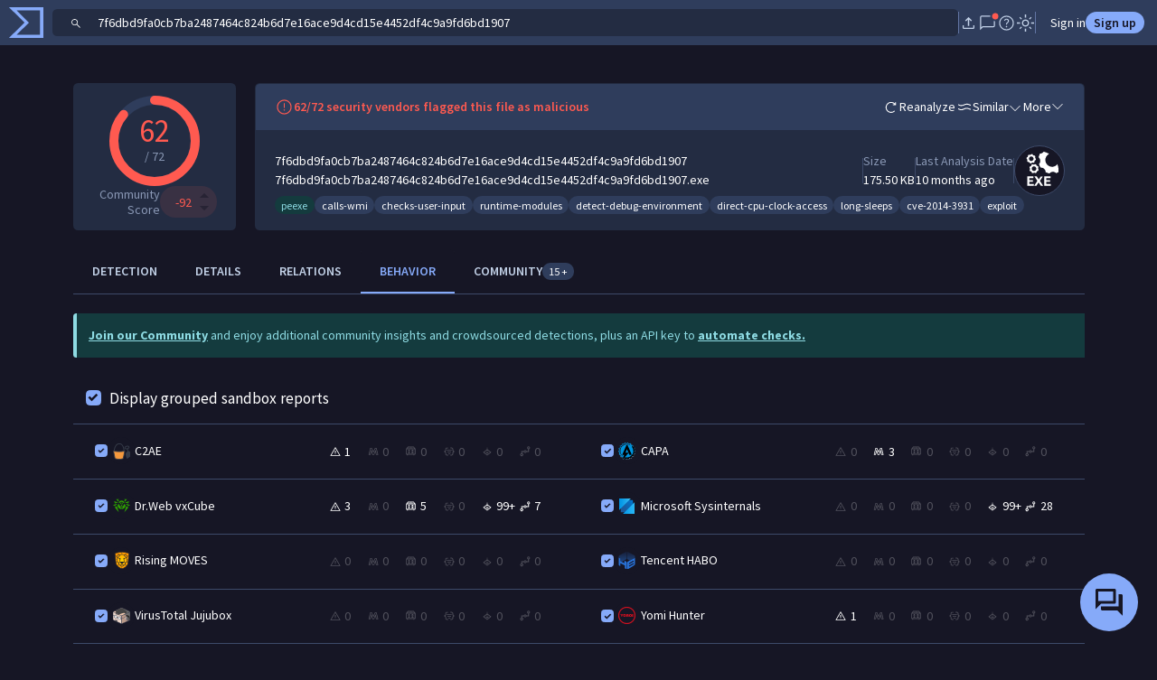

--- FILE ---
content_type: text/javascript
request_url: https://www.virustotal.com/gui/icon.sandbox-capa.3cca1969db23751e4a72.js
body_size: 3468
content:
(self.webpackChunkvt_ui_main=self.webpackChunkvt_ui_main||[]).push([[80025],{62054:(c,l,a)=>{"use strict";let e;a.r(l),a.d(l,{sandboxCapaIcon:()=>h});var s=a(77874),i=a(18343),d=a(78756),t=a.n(d);let h=(0,s.JW)(e||(e=(c=>c)`${0}`),(0,i.T)(t()));l.default=h},78756:c=>{c.exports=`<svg xmlns="http://www.w3.org/2000/svg" fill="none" viewBox="0 0 24 24" width="1em" height="1em">
  <g clip-path="url(#a)">
    <path fill="#CBCBCB" fill-rule="evenodd" d="M13.86 3.22c-.399-.048-.603-.665-.676-1.024a.845.845 0 0 0-.024-.09.822.822 0 0 1 .47.579c.034.171.127.381.23.535Zm-3.595-.68c-.018-.018-.033-.033-.05-.046l.016.015c.011.01.022.021.034.03Zm6.928 2.218c-.08-.06-.159-.13-.233-.216V4.54c-.337-.387-.391-.742-.435-1.03-.013-.087-.025-.169-.045-.243.13-.01.212.05.282.213.043.1.06.219.081.352.04.262.088.58.35.926Zm3.48 3.84c.055-.084.11-.17.157-.276a.65.65 0 0 0 .066-.357c.356.13.379.382.25.678-.046.106-.101.191-.156.275-.133.202-.262.4-.246.88.013.359.108.665.261.9-.34-.225-.559-.66-.578-1.221-.015-.48.114-.677.246-.88ZM18.907 6.24c-.06.344.17.68.49.931-.137-.189-.212-.397-.174-.61.113-.634.135-1.065.135-1.065s0-.223-.323-.222c-.013.162-.048.51-.127.964l-.001.002ZM2.542 13.057c-.09-.036-.165-.149-.201-.277h.001c.208.077.553.223.776.553-.187-.131-.383-.204-.507-.25l-.07-.026Zm9.79 7.603c-1.006 0-1.312.68-1.312.68s-.088.286-.386.336c.074.193.142.314.293.324.287.02.469-.317.469-.317s.245-.703 1.253-.703c.432 0 .749.146.969.314a1.55 1.55 0 0 0-1.286-.634Zm8.846-6.392-.003-.005v.002l.003.003Zm0 0c.143.234.16.603-.394.641a1.168 1.168 0 0 0-.604.244c-.361.266-.59.672-.683 1.113-.063.298-.088.637.056.816.291.363.336.747-.224.725-.559-.022-.894 0-1.385.407-.493.408-.604.951-.537 1.472.066.521-.403.589-.672.385a1.542 1.542 0 0 0-1.454-.159c-.581.249-.805.815-.917 1.314-.078.348-.363.32-.528.272.045.05.081.096.111.138a.485.485 0 0 0 .425.21c.131-.011.261-.082.31-.298.113-.499.336-1.065.917-1.313a1.543 1.543 0 0 1 1.454.158c.268.204.739.137.672-.384-.067-.522.044-1.065.537-1.473.493-.407.827-.43 1.386-.407.559.023.502-.353.223-.725-.127-.168-.084-.556-.019-.878.092-.45.34-.855.72-1.103.156-.101.334-.178.528-.191.648-.045.515-.544.314-.747a1.678 1.678 0 0 0-.097-.088 1.976 1.976 0 0 1-.14-.13Zm.488-3.085c.04.132.006.273-.098.4-.067.08-.172.123-.288.17-.275.113-.618.253-.696.984-.097.895.204 1.154.418 1.338.028.024.054.047.078.07-.138-.2-.241-.512-.18-1.088.08-.73.422-.87.697-.983.116-.047.22-.09.287-.171.203-.247.145-.547-.218-.72ZM3.23 16.064c.514-.091.939.293 1.253.61a.515.515 0 0 1 .063.081c-.277-.237-.613-.438-1-.37-.31.054-.456-.114-.486-.315.05.007.106.005.17-.006Zm3.465 2.92c-.543-.636-1.262-.38-1.574-.27a3.101 3.101 0 0 1-.059.021.387.387 0 0 1-.24-.006c.063.244.354.396.557.327l.061-.021c.27-.095.84-.296 1.34.056l-.018-.023a1.775 1.775 0 0 0-.067-.084Zm.895 2.097s.67-1.032 1.744-.784c.37.085.585.28.725.494a1.233 1.233 0 0 0-.408-.173c-1.072-.25-1.744.784-1.744.784-.105.141-.477.046-.518-.262.084.013.162-.006.201-.059Z" clip-rule="evenodd"/>
    <path fill="#0094DD" fill-rule="evenodd" d="M9.335 20.297c-1.072-.25-1.744.784-1.744.784l.003.003c-.11.151-.537.03-.52-.336.002-.057.008-.123.016-.195.04-.393.102-.993-.389-1.566-.544-.635-1.264-.379-1.575-.269-.021.008-.04.015-.058.02-.27.092-.694-.203-.537-.588.157-.385.27-1.156-.044-1.472-.314-.316-.738-.7-1.253-.61-.515.089-.581-.43-.402-.703.031-.049.07-.098.112-.15.194-.246.454-.574.38-1.3-.082-.8-.734-1.042-1.021-1.148-.03-.01-.054-.02-.075-.029-.223-.091-.358-.655-.022-.747.336-.091.762-.43.873-1.132.11-.702-.18-1.132-.493-1.472-.314-.34-.112-.566.067-.68.053-.034.123-.043.209-.055.202-.028.495-.07.887-.466.559-.566.402-1.584.245-1.946-.157-.363.022-.634.604-.566.58.067.826-.047 1.184-.363l.024-.02c.344-.304.558-.493.513-1.18-.046-.702.334-.677.648-.543.314.135.895.318 1.498.045.604-.272.76-.771.805-1.11.046-.338.402-.588.694-.27.307.335.616.633 1.077.718.247.045.5.037.75.01.359-.04.49-.143.656-.448.012-.02.023-.041.034-.063.103-.192.229-.427.459-.45.3-.03.419.446.48.689l.01.04c.075.297.36.443.693.612.493.248 1.03.022 1.52-.204.492-.226.67-.294.805.022.043.1.061.218.081.351.044.287.098.643.434 1.03.491.566 1.095.52 1.587.43.005-.002.01-.004.014-.004.259-.043.484.18.458.445-.017.187-.052.476-.114.827-.112.633.76 1.244 1.386 1.336.626.091.694.385.537.747a1.767 1.767 0 0 1-.157.275c-.132.202-.26.399-.245.88.022.68.334 1.176.804 1.335.47.159.56.499.336.77-.066.08-.17.123-.288.171-.275.112-.618.253-.695.983-.096.895.205 1.155.419 1.34.035.03.067.057.095.086.201.203.334.702-.313.747-.553.038-.974.585-1.088.747a.41.41 0 0 0-.05.095c-.076.208-.345 1.016-.093 1.33.291.363.336.748-.223.725-.56-.022-.894 0-1.386.408-.493.407-.604.95-.537 1.472.066.52-.402.588-.672.385a1.542 1.542 0 0 0-1.454-.16c-.581.25-.804.815-.917 1.314-.07.31-.304.322-.47.287a.391.391 0 0 1-.243-.168 1.556 1.556 0 0 0-1.322-.685c-1.008 0-1.253.702-1.253.702s-.043.295-.469.318c-.17.009-.237-.17-.324-.404-.13-.351-.307-.827-.95-.977Zm-3.309-3.35c.068.068 1.275 1.041 1.275 1.041h.005c.201.112.268-.159.089-.295-.738-.452-2.73-3.055-2.774-4.504-.09-2.905.404-4.048.675-4.676.055-.127.1-.232.13-.327.179-.566 1.991-3.123 5.099-3.78 2.821-.598 4.96.673 5.448.963.05.029.082.048.097.054l.075.034c.132.062.246.115.17-.056-.09-.204-.671-.544-.671-.544.046-.248 0-.52-.246-.655-.245-.137-.581.27-.581.27-.38-.248-1.625-.655-1.625-.655s0-.77-.314-.807c-.378-.01-.611.807-.611.807-.358-.045-1.7 0-1.7 0-.066-.271-.358-.861-.782-.77-.425.091-.358 1.087-.358 1.087-.581.045-1.543.611-1.543.611-.223-.317-.559-.747-.939-.566-.337.16 0 1.222 0 1.222-.515.248-1.163 1.018-1.163 1.018S4.775 5.8 4.53 6.215c-.202.34.625 1.2.625 1.2-.447.407-.782 1.472-.782 1.472s-.984-.159-1.028.226c-.045.385.671.77.671.77-.068.25-.134 1.653-.134 1.653a.502.502 0 0 0-.515.543c.022.295.626.499.626.499 0 .566.223 1.584.223 1.584-.032.077-.061.135-.086.184-.064.126-.097.19-.049.337.067.204.56.204.56.182.076.129.357.538.596.886.18.262.336.49.365.54.03.05.015.13 0 .218-.019.112-.04.236.022.325.067.096.175.093.265.09.06-.002.11-.003.137.024Z" clip-rule="evenodd"/>
    <path fill="#000" d="M21.568 11.582c.223-.27.134-.61-.336-.77-.469-.158-.783-.655-.805-1.335-.022-.68.246-.792.402-1.155.157-.362.09-.655-.536-.747-.626-.09-1.499-.702-1.386-1.335.112-.634.118-.974.118-.974s-.61.023-1.013 1.336c-.403 1.313 1.543 1.902 1.454 5.931-.089 4.03-4.226 6.294-5.3 6.542-1.026.238-2.645.66-4.698.024l4.03-4.26a.595.595 0 0 0 .155-.447l-.016-.218a.326.326 0 0 0-.33-.304l-2.717-.067a.117.117 0 0 1-.108-.164l1.606-3.643c.043-.096.071-.075.112.023l2.528 5.994c.111.267.376.437.662.425l1.796-.076a.418.418 0 0 0 .358-.595L12.666 4.968a.586.586 0 0 0-1.07.006L6.803 15.947a.308.308 0 0 0 .282.436l1.877-.024-1.893 4.387a.32.32 0 0 0 .095.372c.13.103.315.087.426-.035l.428-.452c.302-.24.754-.464 1.316-.334 1.074.249.852 1.33 1.275 1.38.306.04.469-.317.469-.317s.245-.702 1.253-.702c.735 0 1.137.423 1.299.65a.483.483 0 0 0 .426.214c.131-.011.261-.082.31-.298.113-.499.336-1.065.917-1.313a1.543 1.543 0 0 1 1.454.158c.268.204.738.137.672-.384-.067-.521.044-1.065.537-1.472.492-.408.827-.43 1.386-.408.559.023.515-.362.223-.724-.291-.363.113-1.381.113-1.381s.468-.747 1.118-.792c.65-.045.515-.544.313-.747-.2-.204-.625-.385-.514-1.426.112-1.04.76-.883.983-1.154l-.001.001Z"/>
  </g>
  <defs>
    <clipPath id="a">
      <path fill="#fff" d="M2 2h20v20H2z"/>
    </clipPath>
  </defs>
</svg>
`}}]);
//# sourceMappingURL=icon.sandbox-capa.3cca1969db23751e4a72.js.map

--- FILE ---
content_type: text/javascript
request_url: https://www.virustotal.com/gui/icon.mitre.ebe80dc4e4a711a166f3.js
body_size: 348
content:
(self.webpackChunkvt_ui_main=self.webpackChunkvt_ui_main||[]).push([[21915],{24716:(l,e,a)=>{"use strict";let h;a.r(e),a.d(e,{mitreIcon:()=>s});var t=a(77874),i=a(18343),r=a(80948),n=a.n(r);let s=(0,t.JW)(h||(h=(l=>l)`${0}`),(0,i.T)(n()));e.default=s},80948:l=>{l.exports=`<svg xmlns="http://www.w3.org/2000/svg" width="1em" height="1em" fill="currentColor" viewBox="0 0 24 24">
  <path fill-rule="evenodd" d="M6.02 5.492A.65.65 0 0 1 6.65 5h2a.65.65 0 0 1 .589.375l2.911 6.238 2.911-6.238A.65.65 0 0 1 15.65 5h2a.65.65 0 0 1 .63.492l3 12a.65.65 0 0 1-.63.808h-3a.65.65 0 0 1-.637-.523l-1.072-5.355-2.188 5.47a.65.65 0 0 1-.603.408h-2.5a.65.65 0 0 1-.617-.445L8.22 12.413l-1.44 5.404a.65.65 0 0 1-.629.483h-2.5a.65.65 0 0 1-.63-.808l3-12Zm1.138.808L4.483 17H5.65l1.871-7.017a.65.65 0 0 1 1.245-.039L11.118 17h1.592l2.836-7.091a.65.65 0 0 1 1.241.114L18.183 17h1.634L17.142 6.3h-1.078l-3.325 7.125a.65.65 0 0 1-1.178 0L8.236 6.3H7.158Z" clip-rule="evenodd"/>
</svg>
`}}]);
//# sourceMappingURL=icon.mitre.ebe80dc4e4a711a166f3.js.map

--- FILE ---
content_type: text/javascript
request_url: https://www.virustotal.com/gui/icon.sandbox-rising-moves.b52a2207796a67afaf0a.js
body_size: 4498
content:
(self.webpackChunkvt_ui_main=self.webpackChunkvt_ui_main||[]).push([[31139],{41356:(C,L,t)=>{"use strict";let a;t.r(L),t.d(L,{sandboxRisingMovesIcon:()=>r});var e=t(77874),s=t(18343),i=t(43158),M=t.n(i);let r=(0,e.JW)(a||(a=(C=>C)`${0}`),(0,s.T)(M()));L.default=r},43158:C=>{C.exports=`<svg width="1em" height="1em" viewBox="0 0 24 24" fill="none" xmlns="http://www.w3.org/2000/svg">
<path d="M19.2653 16C19.2653 15.6 20.1667 7.83331 20.5 3.99997C13 1 7 2.99997 4.5 3.99997L5.5 16C6.66667 17.6667 9.7 21.5 12.5 21.5C16 21.5 19.2653 16.5 19.2653 16Z" fill="url(#paint0_radial_529_1977)"/>
<path d="M11.9098 2.00836C9.77007 2.0892 7.49854 2.52372 5.0952 3.32204L4 3.67572V4.15066C4 5.00961 4.51717 10.1532 4.9228 13.306C5.26759 16.0243 5.45012 16.6407 6.19039 17.7624C6.90025 18.8234 8.03601 19.8441 9.39486 20.6626C10.0946 21.0768 11.6765 21.8045 12.2748 21.9864C12.5283 22.0672 13.3498 21.7843 14.4652 21.2487C17.4871 19.8036 19.3327 17.7119 19.7587 15.2563C20.0325 13.7001 20.3772 10.6888 20.7829 6.43444C20.864 5.54518 20.9553 4.6155 20.9857 4.36287C21.0161 4.11025 20.9959 3.8475 20.9451 3.77677C20.8437 3.61508 19.1705 3.03909 17.8117 2.70562C15.8849 2.22057 13.5526 1.94773 11.9098 2.00836ZM12.2951 3.67572L12.2646 4.8075L11.8084 4.88834C11.5548 4.92877 11.0985 5.09045 10.7841 5.25213C10.2771 5.49465 10.1757 5.51486 9.92218 5.40371C9.75993 5.33297 9.52669 5.28244 9.405 5.27234C9.16162 5.27234 8.95881 5.02982 8.21854 3.85762C8.00559 3.51404 7.87375 3.20077 7.91431 3.15025C8.04615 3.03909 9.89176 2.72583 10.9869 2.64499C11.5244 2.60457 12.0416 2.56414 12.143 2.55404C12.3053 2.54393 12.3154 2.64499 12.2951 3.67572ZM15.6111 2.8572C17.2438 3.13004 17.2133 3.10983 17.041 3.38267C16.1485 4.82771 15.8241 5.27234 15.6213 5.27234C15.5097 5.28244 15.2764 5.34308 15.1041 5.41382C14.8404 5.52497 14.7593 5.51486 14.3942 5.31276C14.019 5.10055 13.5728 4.95908 12.9036 4.81761L12.6196 4.76708V3.71614C12.6196 3.15025 12.6399 2.65509 12.6704 2.62478C12.7718 2.53383 14.3942 2.65509 15.6111 2.8572ZM8.01573 4.18098C8.74585 5.32286 8.72557 5.27234 8.45178 5.27234C7.77235 5.27234 6.738 6.12118 6.4642 6.90939L6.2918 7.37422L5.72392 7.09128C4.75042 6.59612 4.78084 6.63655 4.64901 5.35319C4.58816 4.72666 4.56788 4.17087 4.60844 4.12035C4.68957 4.0395 7.09291 3.26141 7.30587 3.2513C7.36672 3.2513 7.69122 3.66562 8.01573 4.18098ZM19.2517 3.72625L20.4483 4.10014L20.3874 4.55487C20.357 4.81761 20.3062 5.3734 20.2657 5.79782L20.1947 6.58602L19.637 6.88918C18.7649 7.35401 18.7852 7.36412 18.4708 6.68707C18.1564 6.01003 17.548 5.50476 16.7976 5.32286C16.5542 5.26224 16.3717 5.17129 16.3717 5.11065C16.3818 5.06013 16.6455 4.62561 16.9598 4.14056C17.6291 3.11993 17.406 3.16035 19.2517 3.72625ZM13.7046 5.5755C14.019 5.68665 14.3638 5.84834 14.4753 5.94939C14.8404 6.27276 16.7874 8.94053 16.7063 9.01127C16.6658 9.05169 16.1588 9.24369 15.5807 9.44579L14.5362 9.81969L14.3233 9.33463C14.2015 9.0719 14.09 8.92032 14.0697 8.99106C14.0393 9.06179 14.1103 9.66811 14.232 10.3553C14.3435 11.0323 14.4855 11.9317 14.5464 12.346C14.6072 12.7603 14.6781 13.1948 14.6985 13.306C14.739 13.5081 14.6883 13.5081 12.5182 13.5081C11.2911 13.5081 10.2872 13.498 10.2872 13.4879C10.2872 13.4272 10.9058 9.52663 10.9565 9.22348C11.0478 8.77885 10.8855 8.86979 10.6523 9.40538L10.4698 9.79947L9.38472 9.43569C8.79655 9.23358 8.28952 9.06179 8.26924 9.04158C8.2591 9.03148 8.37064 8.83948 8.52276 8.62727C9.71937 6.97001 10.2974 6.20203 10.5103 5.99992C11.1796 5.39361 12.6297 5.1915 13.7046 5.5755ZM9.61795 5.83823C9.70923 5.86855 9.78021 5.92918 9.78021 5.9696C9.78021 6.01003 9.54697 6.31318 9.27318 6.63655C8.98923 6.97001 8.55318 7.53591 8.3098 7.8997C8.05629 8.26348 7.75207 8.6879 7.62024 8.84959L7.37686 9.14263L7.14362 8.75864C6.80898 8.21296 6.77856 7.28328 7.07263 6.7477C7.39714 6.18181 8.14755 5.77761 8.88783 5.77761C9.20218 5.77761 9.52669 5.80792 9.61795 5.83823ZM17.0309 5.9696C18.0956 6.45465 18.5012 7.78854 17.8725 8.78896L17.6595 9.13253L17.4669 8.90011C17.3655 8.76875 16.9598 8.22306 16.5745 7.6976C16.179 7.17212 15.7227 6.56581 15.5401 6.3536C15.2663 6.03024 15.2359 5.94939 15.3576 5.87865C15.6111 5.71697 16.5948 5.7675 17.0309 5.9696ZM6.28166 7.82896C6.30194 7.8997 6.34251 8.11191 6.37293 8.3039C6.42363 8.61717 6.58588 8.92032 6.95095 9.41548C7.03207 9.53674 6.98137 9.68832 6.71771 10.0925L6.38307 10.618H5.80504C5.12562 10.6281 5.18647 10.7493 5.01407 9.06179C4.95322 8.44538 4.88224 7.72791 4.85182 7.46517L4.79098 6.98012L5.51097 7.34391C5.9166 7.54601 6.26138 7.75822 6.28166 7.82896ZM20.0325 8.23317C19.9716 8.74854 19.9006 9.49632 19.8601 9.89042L19.7891 10.6281H19.2009C18.7041 10.6281 18.6026 10.5978 18.5519 10.426C18.5114 10.3148 18.3694 10.0824 18.2274 9.92074L17.9739 9.60748L18.2376 9.23358C18.4911 8.86979 18.6229 8.53633 18.7547 7.97043C18.7953 7.73801 18.9372 7.62685 19.4444 7.40454C19.7891 7.24285 20.0933 7.16201 20.1136 7.21254C20.1339 7.27318 20.0933 7.72791 20.0325 8.23317ZM9.98302 11.9317C9.98302 13.5788 9.93232 13.8011 9.53683 13.9931C9.3543 14.074 9.0805 14.2963 8.91825 14.4782L8.61403 14.8218L7.92445 14.0335C7.08277 13.0837 6.81912 12.5279 6.80898 11.6992C6.80898 10.9919 6.98137 10.5675 7.65066 9.74895L8.07657 9.21338L9.98302 10.7696V11.9317ZM17.4871 9.85C18.0753 10.6483 18.2173 10.9717 18.2274 11.5881C18.2477 12.6088 18.055 12.9827 16.7469 14.4681L16.4325 14.8319L16.0877 14.4479C15.9052 14.2458 15.601 14.0234 15.4185 13.9628L15.0838 13.8517L15.0635 13.023C15.0534 12.5683 15.023 11.8912 14.9926 11.5274L14.9317 10.8606L15.9255 10.042C16.4731 9.58726 16.9497 9.21337 16.9801 9.22348C17.0105 9.22348 17.2337 9.50642 17.4871 9.85ZM6.25124 11.7599C6.28166 12.3561 6.36279 12.7199 6.5149 13.023C6.63658 13.2554 6.738 13.4778 6.738 13.498C6.738 13.6091 5.6935 14.074 5.62252 13.9931C5.58195 13.9528 5.50083 13.407 5.42984 12.8008C5.35885 12.1843 5.27773 11.5173 5.24731 11.3051L5.18647 10.9312H6.20053L6.25124 11.7599ZM19.7181 11.0929C19.7181 11.3557 19.4139 13.8011 19.3632 13.9427C19.3327 14.0335 19.1807 14.0032 18.8055 13.8112C18.5316 13.6698 18.2984 13.5384 18.2984 13.5081C18.2984 13.4879 18.3998 13.2655 18.5215 13.0331C18.6939 12.7098 18.7649 12.3864 18.7953 11.7599L18.8257 10.9312H19.2719C19.6167 10.9312 19.7181 10.9717 19.7181 11.0929ZM7.7115 14.6197C8.15769 15.1653 8.42136 15.5695 8.4315 15.7514C8.44164 15.903 8.47206 16.1556 8.50248 16.3072C8.54304 16.4891 8.47206 16.6811 8.26924 16.9641C8.11713 17.1763 7.86361 17.5704 7.70136 17.8432L7.40728 18.3384L7.04221 17.9241C6.32223 17.1257 5.72392 15.6807 5.72392 14.7712C5.72392 14.4479 5.76448 14.3973 6.31209 14.1043C6.62644 13.9325 6.92053 13.7809 6.95095 13.7708C6.98137 13.7708 7.31602 14.1448 7.7115 14.6197ZM18.6939 14.1851C19.0083 14.3569 19.2719 14.5085 19.2922 14.5186C19.3936 14.5893 18.9575 16.2062 18.7041 16.7013C18.3998 17.2975 17.7002 18.3081 17.5885 18.3081C17.5581 18.298 17.3046 17.9241 17.0105 17.4693C16.5136 16.6912 16.4934 16.6104 16.5745 16.2365C16.6252 16.0142 16.6556 15.7514 16.6455 15.6504C16.6252 15.4685 17.8623 13.8719 18.0348 13.8618C18.0854 13.8618 18.3796 14.0032 18.6939 14.1851ZM10.9363 14.8925C11.281 15.2462 11.7171 15.6605 11.9098 15.8222L12.2545 16.1051L12.0618 16.4689C11.6664 17.1965 10.6016 17.5097 9.82077 17.1359C9.405 16.9439 8.96895 16.2567 8.96895 15.8121C8.96895 15.3573 9.37458 14.6702 9.78021 14.458C9.97288 14.3468 10.1757 14.266 10.2264 14.266C10.2771 14.266 10.6016 14.5489 10.9363 14.8925ZM15.1345 14.4074C16.1588 14.943 16.3514 16.3072 15.4895 16.9641C15.175 17.2066 15.023 17.247 14.4551 17.247C13.6743 17.247 13.1976 16.9843 12.9644 16.4386L12.8325 16.1051L13.7655 15.1855C14.2827 14.6803 14.739 14.266 14.7795 14.266C14.8202 14.266 14.9824 14.3266 15.1345 14.4074ZM9.63823 17.631C9.81063 17.722 10.0641 17.9342 10.196 18.106C10.4495 18.4293 11.21 18.9547 11.5548 19.0457C11.6664 19.0761 11.8793 19.1266 12.0416 19.1569L12.3154 19.2175V20.2786C12.3154 20.8646 12.2951 21.3396 12.2646 21.3396C12.2444 21.3396 11.93 21.2285 11.5852 21.0971C10.4089 20.6626 8.98923 19.8137 7.96502 18.9346L7.6101 18.6415L8.16783 17.7826L8.71543 16.9135L9.01965 17.1965C9.19204 17.3481 9.46585 17.5502 9.63823 17.631ZM12.9238 17.247C13.1165 17.4491 13.4613 17.6613 13.6945 17.7321C13.9278 17.8028 14.1306 17.8937 14.1509 17.9544C14.161 18.0049 13.9481 18.1867 13.6844 18.3586C13.2686 18.6112 13.0861 18.6617 12.5182 18.6617C11.9402 18.6617 11.7678 18.6112 11.352 18.3586C10.7233 17.9746 10.6929 17.8432 11.1796 17.7624C11.4433 17.722 11.7272 17.5704 12.0213 17.3076C12.2646 17.0853 12.4878 16.9034 12.5283 16.8933C12.5587 16.8933 12.7413 17.055 12.9238 17.247ZM16.8178 17.823L17.3249 18.6415L16.8787 19.0356C16.6354 19.2478 16.1689 19.6015 15.8241 19.8238C15.1244 20.2887 13.3193 21.1881 12.9036 21.2891L12.6196 21.3598V19.2276L13.1672 19.1165C13.7858 18.9851 14.5464 18.5304 14.8607 18.0959C14.9722 17.9342 15.2359 17.7119 15.4387 17.6108C15.6516 17.5097 15.9052 17.3279 16.0066 17.2066C16.1181 17.0853 16.2297 16.9944 16.2602 16.9944C16.2906 16.9944 16.5441 17.3683 16.8178 17.823Z" fill="#20242C"/>
<defs>
<radialGradient id="paint0_radial_529_1977" cx="0" cy="0" r="1" gradientUnits="userSpaceOnUse" gradientTransform="translate(12.5 12.0874) rotate(90) scale(9.4126 8)">
<stop stop-color="#FFD800"/>
<stop offset="1" stop-color="#FF9500"/>
</radialGradient>
</defs>
</svg>
`}}]);
//# sourceMappingURL=icon.sandbox-rising-moves.b52a2207796a67afaf0a.js.map

--- FILE ---
content_type: text/javascript
request_url: https://www.virustotal.com/gui/icon.layer-arrow-down.25f79b23536a980d144b.js
body_size: 256
content:
(self.webpackChunkvt_ui_main=self.webpackChunkvt_ui_main||[]).push([[57798],{37027:e=>{e.exports=`<svg xmlns="http://www.w3.org/2000/svg" width="1em" height="1em" viewBox="0 0 24 24" fill="currentColor">
  <path fill-rule="evenodd" d="m11.433 7.86.017-3.53h1.1l-.018 3.503 7.418 5.713L12 19.67l-7.95-6.123 7.383-5.686Zm-.009 1.78-5.08 3.906L12 17.896l5.662-4.35L12.524 9.6l-.024 4.78 1.717-1.333.783.783-3 2.5-3-2.5.783-.783L11.4 14.38l.023-4.74Z" clip-rule="evenodd"/>
</svg>
`},98375:(e,l,t)=>{"use strict";let r;t.r(l),t.d(l,{layerArrowDownIcon:()=>u});var i=t(77874),n=t(18343),o=t(37027),s=t.n(o);let u=(0,i.JW)(r||(r=(e=>e)`${0}`),(0,n.T)(s()));l.default=u}}]);
//# sourceMappingURL=icon.layer-arrow-down.25f79b23536a980d144b.js.map

--- FILE ---
content_type: text/javascript
request_url: https://www.virustotal.com/gui/icon.sandbox-tencent-habo.fb05191e8a82142241b6.js
body_size: 1391
content:
(self.webpackChunkvt_ui_main=self.webpackChunkvt_ui_main||[]).push([[55352],{56489:C=>{C.exports=`<svg width="1em" height="1em" viewBox="0 0 24 24" fill="none" xmlns="http://www.w3.org/2000/svg">
<path fill-rule="evenodd" clip-rule="evenodd" d="M5.7249 4.89627C7.90834 3.66953 10.8799 2 11.2297 2H11.2349C11.7484 2 11.7484 2.48304 11.7484 2.48304V9.55396C11.7484 9.55396 11.7484 10.222 11.2349 10.7359C10.8651 11.1059 7.85081 12.8016 6.17676 13.7266L4.46676 12.7914L4.54378 10.1809C4.54892 9.92395 4.36405 9.70812 4.11243 9.66701C4.03321 9.65334 3.94138 9.6431 3.84215 9.63203C3.38179 9.58067 2.76192 9.51152 2.5 9V7.93011C2.5 7.93011 2.5 6.62487 3.52703 6.111C3.85437 5.94721 4.70339 5.4702 5.7249 4.89627ZM20.473 6.111C21.5 6.62487 21.5 7.37513 21.5 8.1665C21.5 9.19425 20.473 9.70812 20.473 9.70812L15.3687 12.2621C14.2492 11.6711 13.0322 10.9979 12.7703 10.7359C12.2568 10.222 12.2568 9.55396 12.2568 9.55396V2.48304C12.2568 2.48304 12.2568 2 12.7703 2C13.1201 2 16.0917 3.66953 18.2751 4.89627C19.2966 5.4702 20.1456 5.94721 20.473 6.111Z" fill="url(#paint0_linear_529_1973)"/>
<path fill-rule="evenodd" clip-rule="evenodd" d="M4.10731 9.66701C4.35893 9.70812 4.54379 9.92395 4.53866 10.1809V10.186L4.46163 12.7965L6.17163 13.7318L9.17568 15.3659V12.9096C9.17568 12.6372 9.47352 12.4625 9.70974 12.6064L11.5687 13.7215C11.6714 13.7831 11.7381 13.9013 11.7381 14.0247V21.5375C11.7381 21.8561 11.4197 22.0771 11.1219 21.964L10.213 21.6197C9.8946 21.5015 9.68406 21.1932 9.68406 20.8541V17.9301L4.54893 15.3505V18.1254C4.54893 18.4697 4.15352 18.665 3.88136 18.4594L2.6592 17.5447C2.55649 17.4625 2.49487 17.3392 2.49487 17.2107V7.93011C2.49487 8.26413 2.56676 8.53135 2.67974 8.75231C2.99812 9.3741 3.66055 9.58993 4.10731 9.66701ZM15.3687 12.2621L20.473 9.70813C20.473 9.70813 21.5 9.19425 21.5 8.1665V16.4142C21.5 16.7379 21.3562 17.0411 21.1046 17.2415C20.3343 17.853 18.2906 19.3227 13.6689 21.8304C13.3249 22.0154 12.9089 22.0617 12.5546 21.9024C12.3903 21.8304 12.2568 21.7122 12.2568 21.5272V15.3607C12.2568 15.3607 12.2568 13.8191 13.2838 13.3053C13.3652 13.2645 13.4786 13.2079 13.6183 13.1383C14.0247 12.9355 14.654 12.6216 15.3687 12.2621ZM19.143 12.519L14.5573 15.1655C14.2852 15.3196 14.1876 15.6691 14.3468 15.9414C14.5008 16.2138 14.85 16.3114 15.1222 16.1521L19.7079 13.5057C19.98 13.3515 20.0776 13.0021 19.9184 12.7297C19.7643 12.4574 19.4152 12.3597 19.143 12.519ZM15.2249 18.9733L19.8106 16.3268C20.0827 16.1727 20.1803 15.8232 20.0211 15.5509C19.867 15.2785 19.5179 15.1809 19.2457 15.3402L14.66 17.9866C14.3879 18.1408 14.2903 18.4902 14.4495 18.7626C14.6035 19.035 14.9527 19.1326 15.2249 18.9733Z" fill="#2871D5"/>
<defs>
<linearGradient id="paint0_linear_529_1973" x1="16.8784" y1="2" x2="16.8784" y2="13.3052" gradientUnits="userSpaceOnUse">
<stop stop-color="#2770D4" stop-opacity="0.1"/>
<stop offset="1" stop-color="#2770D4" stop-opacity="0.5"/>
</linearGradient>
</defs>
</svg>
`},59365:(C,e,t)=>{"use strict";let l;t.r(e),t.d(e,{sandboxTencentHaboIcon:()=>a});var i=t(77874),n=t(18343),o=t(56489),s=t.n(o);let a=(0,i.JW)(l||(l=(C=>C)`${0}`),(0,n.T)(s()));e.default=a}}]);
//# sourceMappingURL=icon.sandbox-tencent-habo.fb05191e8a82142241b6.js.map

--- FILE ---
content_type: text/javascript
request_url: https://www.virustotal.com/gui/icon.sandbox-virustotal-jujubox.16eabf3bed0c30ec4be7.js
body_size: 4902
content:
(self.webpackChunkvt_ui_main=self.webpackChunkvt_ui_main||[]).push([[45559],{83856:(C,l,e)=>{"use strict";let d;e.r(l),e.d(l,{sandboxVirustotalJujuboxIcon:()=>o});var L=e(77874),i=e(18343),n=e(92266),u=e.n(n);let o=(0,L.JW)(d||(d=(C=>C)`${0}`),(0,i.T)(u()));l.default=o},92266:C=>{C.exports=`<svg width="1em" height="1em" viewBox="0 0 24 24" fill="none" xmlns="http://www.w3.org/2000/svg">
<path fill-rule="evenodd" clip-rule="evenodd" d="M2.20001 7.7786V16.9904V17.0161L11.999 21.6219V12.2919L2.20001 7.6861V7.7786Z" fill="#EFD8CB"/>
<path fill-rule="evenodd" clip-rule="evenodd" d="M2.38342 8.0387C2.38342 8.0387 9.02517 11.3267 10.4226 13.3924C11.8201 15.458 11.3187 21.3844 11.3187 21.3844L12.0351 21.6908L12.2567 12.4716L2.38342 8.0387Z" fill="#AB9B9B" fill-opacity="0.63"/>
<path fill-rule="evenodd" clip-rule="evenodd" d="M5.21887 9.26135C5.21887 9.26135 4.89926 10.1313 5.0143 10.4881C5.12953 10.8448 5.48024 11.0283 5.48024 11.0283C5.48024 11.0283 5.29239 10.6439 5.69829 10.2843C5.91472 10.0927 6.01304 10.1425 6.01304 10.1425C6.01304 10.1425 5.89944 10.427 5.87697 10.6909C5.8412 11.1119 6.26561 11.4886 6.26561 11.4886C6.26561 11.4886 6.19352 10.8976 6.88596 10.6671C7.29329 10.5315 7.03336 10.9713 7.03336 10.9713C7.03336 10.9713 7.57461 10.6297 7.17807 11.1934C6.81747 11.706 7.65245 12.0263 7.65245 12.0263C7.65245 12.0263 7.45597 11.5911 7.91005 11.3959C8.75527 11.0327 9.34291 11.2618 9.34291 11.2618L5.21887 9.26135Z" fill="#444444"/>
<path fill-rule="evenodd" clip-rule="evenodd" d="M5.83875 17.7814C5.83875 17.7814 6.2954 18.5724 5.30194 18.5733L6.66256 19.2172C6.66256 19.2172 6.12701 18.2939 6.52759 18.0519L5.83875 17.7814Z" fill="#444444"/>
<path fill-rule="evenodd" clip-rule="evenodd" d="M4.22961 13C4.22961 13 3.90982 13.87 4.02504 14.2267C4.14027 14.5834 4.4908 14.7669 4.4908 14.7669C4.4908 14.7669 4.30313 14.3825 4.70903 14.0229C4.92546 13.8314 5.02379 13.8811 5.02379 13.8811C5.02379 13.8811 4.91018 14.1657 4.88771 14.4296C4.85194 14.8506 5.27635 15.2272 5.27635 15.2272C5.27635 15.2272 5.20426 14.6362 5.8967 14.4057C6.30403 14.2702 6.04392 14.71 6.04392 14.71C6.04392 14.71 6.58536 14.3684 6.18881 14.9321C5.82821 15.4446 6.66301 15.7649 6.66301 15.7649C6.66301 15.7649 6.46671 15.3297 6.92079 15.1346C7.76601 14.7714 8.35347 15.0005 8.35347 15.0005L4.22961 13Z" fill="#6D6D6D"/>
<path fill-rule="evenodd" clip-rule="evenodd" d="M12.0351 12.4407L2.25061 7.81036L12.0351 3.18018L21.8196 7.81036L12.0351 12.4407Z" fill="#EDC7AE"/>
<path fill-rule="evenodd" clip-rule="evenodd" d="M3.65948 7.14372C3.65948 7.14372 5.00265 7.05988 5.54282 7.54945C5.8308 7.81049 5.08498 9.0117 5.08498 9.0117C5.75602 9.44885 9.07312 10.9879 9.07312 10.9879C9.07312 10.9879 14.4087 8.39593 15.7255 9.35622C16.5173 9.93358 16.0756 10.5508 16.0756 10.5508L21.8197 7.81049L12.0681 3.2663L3.65948 7.14372Z" fill="#444444"/>
<path fill-rule="evenodd" clip-rule="evenodd" d="M12.0352 21.6908L21.8196 17.319V8.00494L12.0352 12.3385V21.6908Z" fill="#BA9988"/>
<path fill-rule="evenodd" clip-rule="evenodd" d="M21.7445 17.1639V7.90332L16.0756 10.5508C16.0756 10.5508 18.1254 13.1166 17.8775 14.6078C17.623 16.14 17.5225 16.9141 17.5225 16.9141L21.7445 17.1639Z" fill="#262626"/>
<path fill-rule="evenodd" clip-rule="evenodd" d="M16.2933 13.8627L16.9243 13.2175C16.9243 13.2175 17.8586 13.1534 17.8759 14.2022C17.8932 15.2508 17.7409 16.7185 17.6658 16.8114C17.5907 16.9044 16.8341 17.1831 16.4736 17.061" fill="#EFD8CB"/>
<path fill-rule="evenodd" clip-rule="evenodd" d="M12.0352 12.3385L21.8196 8.00488V17.3191C21.8196 17.3191 22.7975 12.7591 19.3003 11.8466C15.8027 10.934 12.0352 12.3385 12.0352 12.3385Z" fill="#6D6D6D"/>
<path fill-rule="evenodd" clip-rule="evenodd" d="M12.0352 3.18018L21.8196 7.81054L13.6068 11.6969C13.6068 11.6969 19.6129 9.16741 17.877 7.39673C15.2207 4.68766 12.0352 3.18018 12.0352 3.18018Z" fill="#6D6D6D"/>
<path fill-rule="evenodd" clip-rule="evenodd" d="M17.125 12.9297C17.125 12.9297 19.831 13.3546 20.1918 14.8479C20.5524 16.3412 20.6651 17.0611 20.6651 17.0611L17.7182 16.8213C17.7182 16.8213 17.9725 14.8992 17.8763 14.2021C17.7802 13.5049 17.125 12.9297 17.125 12.9297Z" fill="#6D6D6D"/>
<path fill-rule="evenodd" clip-rule="evenodd" d="M10.8194 15.4863C10.8194 16.4271 10.3743 16.6558 9.43241 16.6558C8.49029 16.6558 7.52283 15.8055 7.52283 14.8648C7.52283 13.9239 8.24726 13.4879 9.18938 13.4879C10.1313 13.4879 10.8194 14.5454 10.8194 15.4863Z" fill="#F4F4F4"/>
<path fill-rule="evenodd" clip-rule="evenodd" d="M6.53501 13.607C6.53501 14.5479 6.08993 14.7765 5.14799 14.7765C4.20587 14.7765 3.2384 13.9262 3.2384 12.9855C3.2384 12.0446 3.96283 11.6085 4.90495 11.6085C5.84689 11.6085 6.53501 12.6663 6.53501 13.607Z" fill="#F4F4F4"/>
<path fill-rule="evenodd" clip-rule="evenodd" d="M5.72381 18.634L6.16627 18.8437C6.08612 18.613 6.03184 18.3414 6.11074 18.1323L5.9932 18.0858C6.00327 18.1994 5.98925 18.3231 5.92329 18.4375C5.87639 18.5183 5.80989 18.5841 5.72381 18.634ZM6.5345 19.3972C6.50844 19.3972 6.4822 19.3917 6.45758 19.38L5.09679 18.736C5.02041 18.6999 4.97944 18.6161 4.99795 18.5339C5.01646 18.4515 5.08942 18.3931 5.17353 18.3931C5.40536 18.3928 5.56063 18.3446 5.61113 18.2574C5.68014 18.1378 5.58399 17.9226 5.5547 17.8716C5.51642 17.805 5.52415 17.722 5.57411 17.6641C5.62425 17.6063 5.70548 17.587 5.77683 17.6138L6.46567 17.8842C6.52929 17.9095 6.57332 17.9685 6.57925 18.0368C6.585 18.1052 6.55157 18.1705 6.49299 18.2061C6.33304 18.3028 6.50844 18.812 6.69049 19.1272C6.73003 19.1954 6.72051 19.2812 6.66731 19.3392C6.63209 19.3773 6.58374 19.3972 6.5345 19.3972Z" fill="#35302C"/>
<path fill-rule="evenodd" clip-rule="evenodd" d="M3.84828 12.7521C3.81234 12.7521 3.77819 12.7304 3.76435 12.695C3.7462 12.6485 3.76902 12.5963 3.81539 12.5781L4.74649 12.2137C4.79304 12.1954 4.84515 12.2184 4.8633 12.2649C4.88146 12.3112 4.85863 12.3634 4.81227 12.3816L3.88117 12.7458C3.87038 12.7501 3.85924 12.7521 3.84828 12.7521Z" fill="#35302C"/>
<path fill-rule="evenodd" clip-rule="evenodd" d="M4.29011 13.1934C4.25417 13.1934 4.22003 13.1715 4.20619 13.1361C4.18804 13.09 4.21086 13.0375 4.25705 13.0196L4.7421 12.8295C4.78864 12.8113 4.84094 12.8341 4.85909 12.8805C4.87724 12.9268 4.85424 12.979 4.80805 12.9971L4.323 13.1871C4.31204 13.1912 4.30108 13.1934 4.29011 13.1934Z" fill="#35302C"/>
<path fill-rule="evenodd" clip-rule="evenodd" d="M8.0226 14.6279C7.98665 14.6279 7.95251 14.606 7.93867 14.5706C7.92052 14.5245 7.94334 14.4721 7.98971 14.4541L8.92081 14.0897C8.96771 14.0719 9.01965 14.0944 9.03762 14.1409C9.05577 14.1868 9.03295 14.2392 8.98658 14.2572L8.05548 14.6216C8.0447 14.6258 8.03356 14.6279 8.0226 14.6279Z" fill="#35302C"/>
<path fill-rule="evenodd" clip-rule="evenodd" d="M8.46435 15.0691C8.42822 15.0691 8.39426 15.0472 8.38042 15.0118C8.36227 14.9657 8.38527 14.9133 8.43146 14.8953L8.91651 14.7057C8.96341 14.6874 9.01499 14.7102 9.03332 14.7567C9.05147 14.8029 9.02865 14.8553 8.98228 14.8732L8.49741 15.0626C8.48645 15.0669 8.47531 15.0691 8.46435 15.0691Z" fill="#35302C"/>
<path fill-rule="evenodd" clip-rule="evenodd" d="M2.67167 7.81052L12.035 12.2414L21.3986 7.81052L12.035 3.37943L2.67167 7.81052ZM2.43082 8.09491L11.8549 12.5546L11.8548 12.5595V15.7572L11.8408 15.7638L10.9997 15.4726C10.9933 14.4456 10.2516 13.3077 9.18938 13.3077C8.50487 13.3077 7.97614 13.523 7.66314 13.9034L6.71212 13.4879C6.65789 12.4902 5.93099 11.4285 4.90502 11.4285C4.20441 11.4285 3.66707 11.6541 3.35718 12.0513L2.49999 11.5C2.47791 11.4876 2.4544 11.4803 2.43082 11.4778V8.09491ZM6.7017 13.8762L7.47231 14.213C7.38725 14.4048 7.34253 14.6232 7.34253 14.8647C7.34253 15.878 8.35817 16.8357 9.43241 16.8357C10.2626 16.8357 10.8481 16.6568 10.9743 15.845L11.7925 16.1281C11.8115 16.1347 11.8315 16.138 11.8514 16.138L11.8548 16.1379V21.5352L2.43082 17.0758V11.8833L3.17577 12.3625C3.09874 12.5473 3.05835 12.756 3.05835 12.9855C3.05835 13.9988 4.07381 14.9565 5.14805 14.9565C6.00792 14.9565 6.60539 14.7647 6.7017 13.8762ZM6.35477 13.6127C6.35464 13.6088 6.35464 13.605 6.35477 13.6011C6.35199 12.7442 5.73293 11.7886 4.90502 11.7886C4.56539 11.7886 3.88353 11.8559 3.57581 12.3625C3.57271 12.3705 3.569 12.3783 3.56466 12.386C3.56004 12.3942 3.55486 12.402 3.5492 12.4091C3.46782 12.5616 3.41877 12.7508 3.41877 12.9855C3.41877 13.7982 4.27532 14.5964 5.14805 14.5964C6.08167 14.5964 6.35339 14.3755 6.35477 13.6127ZM12.2153 15.9854V21.5352L21.3324 17.2211L17.6793 16.9926L16.5106 17.2373C16.4982 17.2403 16.4858 17.2412 16.4734 17.2412C16.39 17.2412 16.3149 17.1829 16.2972 17.0981C16.2768 17.0006 16.3391 16.9053 16.4367 16.885L17.4616 16.6701C17.4668 16.5364 17.4931 16.3285 17.5392 15.9836C17.6092 15.4641 17.7046 14.7526 17.6956 14.2049C17.6911 13.932 17.6135 13.7223 17.4648 13.5821C17.2991 13.4259 17.0785 13.3857 16.9669 13.3758L16.4322 13.9776C16.4159 13.9973 16.395 14.0138 16.3702 14.0255L12.2153 15.9854ZM16.8072 13.0006C16.7878 13.018 16.7723 13.0398 16.762 13.0644C16.7591 13.0672 16.7564 13.0701 16.7537 13.0731L16.183 13.7155L12.2153 15.5872V12.5595L12.2152 12.5546L21.6357 8.0967V16.8796L17.905 16.6521C17.9012 16.643 17.8971 16.6342 17.8922 16.6261C17.891 16.5168 17.9315 16.2131 17.9679 15.9409L17.9684 15.9367L17.969 15.9327V15.9327C18.0203 15.5498 18.0841 15.0735 18.1126 14.6318L18.127 14.5443C18.2584 13.753 17.9828 13.365 17.7373 13.1864C17.4 12.9052 16.9686 12.9178 16.953 12.9198C16.9039 12.9218 16.8577 12.9437 16.8252 12.9803L16.8072 13.0006ZM2.17356 7.64787C2.13299 7.66691 2.10193 7.69992 2.08492 7.73957C2.07552 7.75076 2.07031 7.76769 2.07031 7.79296V17.1639C2.07031 17.1683 2.07047 17.1727 2.07079 17.177C2.06552 17.2489 2.1043 17.3201 2.17365 17.3528L11.9579 21.9828C11.9822 21.9945 12.0086 22 12.0351 22C12.0615 22 12.0879 21.9945 12.1122 21.9828L21.8967 17.3528C21.9734 17.3166 22.0127 17.2332 21.9963 17.154V17.071V7.84656C21.9987 7.83484 21.9999 7.82278 21.9999 7.81052C21.9999 7.74086 21.9599 7.67749 21.8968 7.64787L12.1123 3.0175C12.0636 2.99417 12.0066 2.99417 11.9579 3.0175L2.17356 7.64787ZM9.18938 13.6678C8.7425 13.6678 7.70313 13.7845 7.70313 14.8647C7.70313 15.6774 8.55968 16.4756 9.43241 16.4756C10.2923 16.4756 10.5905 16.2882 10.6334 15.6627C10.6172 15.6235 10.6147 15.5785 10.6298 15.5351C10.6324 15.5276 10.6354 15.5204 10.6388 15.5135L10.639 15.4861C10.639 14.6279 10.0191 13.6678 9.18938 13.6678ZM16.5367 14.8721C16.5637 14.9445 16.6327 14.9892 16.7057 14.9892C16.7267 14.9892 16.7479 14.9856 16.7686 14.9779L16.7974 14.9671L16.7999 15.3795C16.8004 15.4788 16.8809 15.5587 16.9801 15.5587H16.9812C17.0806 15.558 17.1609 15.477 17.1604 15.3775L17.1572 14.8333L17.3093 14.7766C17.4026 14.742 17.4502 14.6382 17.4155 14.5449C17.3807 14.4517 17.2763 14.4043 17.1837 14.4391L16.6428 14.6404C16.5495 14.675 16.5021 14.7788 16.5367 14.8721ZM5.9575 17.669C5.542 17.5198 5.32419 17.3298 5.27333 17.2458C5.36588 17.2132 5.65504 17.2056 6.07072 17.3544C6.43662 17.4857 6.64635 17.7776 6.69253 17.9151C6.575 17.8964 6.34569 17.8117 6.1701 17.7467L5.9575 17.669ZM6.04466 18.0846C6.34389 18.1952 6.56745 18.2777 6.73782 18.2777C6.79641 18.2777 6.8487 18.2682 6.89579 18.2465C6.9657 18.2138 7.01692 18.1578 7.04333 18.0846C7.15027 17.7864 6.77125 17.2234 6.19239 17.0155C5.64785 16.8198 5.04366 16.7762 4.92001 17.1191C4.79691 17.4618 5.2913 17.8124 5.83566 18.0079L6.04466 18.0846ZM7.71855 18.1233C7.75324 18.155 7.79709 18.1708 7.84076 18.1708C7.88928 18.1708 7.93781 18.1511 7.97321 18.1129C8.04078 18.0396 8.03611 17.9256 7.96297 17.8581L7.50811 17.4396C7.43515 17.3728 7.32103 17.3773 7.25345 17.4502C7.18606 17.5233 7.19055 17.6373 7.26388 17.7048L7.71855 18.1233ZM4.46004 16.859C4.36641 16.859 4.28733 16.7866 4.28032 16.6918C4.27314 16.5927 4.3479 16.5065 4.4471 16.4992L5.0858 16.453C5.18249 16.4464 5.27163 16.5209 5.27864 16.6198C5.28582 16.7189 5.21124 16.8051 5.11186 16.8126L4.47316 16.8586C4.46884 16.859 4.46435 16.859 4.46004 16.859Z" fill="#303A50"/>
</svg>
`}}]);
//# sourceMappingURL=icon.sandbox-virustotal-jujubox.16eabf3bed0c30ec4be7.js.map

--- FILE ---
content_type: text/javascript
request_url: https://www.virustotal.com/gui/icon.ids.ff2b7c96c0c0ec5b041d.js
body_size: 452
content:
(self.webpackChunkvt_ui_main=self.webpackChunkvt_ui_main||[]).push([[40340],{68711:h=>{h.exports=`<svg xmlns="http://www.w3.org/2000/svg" width="1em" height="1em" viewBox="0 0 24 24" fill="currentColor">
  <path fill-rule="evenodd" d="m5.698 2.363-3.326 4.03.006.005a.997.997 0 0 0-.3.714v9.732a1 1 0 0 0 1 1h.983v1.29h1.5v-1.29H16.24v1.29h1.5v-1.29h1.338a1 1 0 0 0 1-1V7.112c0-.273-.11-.52-.286-.7l-3.431-4.05H5.698Zm11.874 3.749-1.906-2.25h-9.26l-1.858 2.25h13.024ZM8.475 4.216a.75.75 0 0 0 0 1.5h.077a.75.75 0 1 0 0-1.5h-.077Zm.272 4.502h-1.94v.78h-.89v2.077h3.721V9.498h-.891v-.78Zm0 3.663h-1.94v.78h-.89v2.077h3.721V13.16h-.891v-.78Zm4.662 0h1.94v.78h.89v2.077h-3.72V13.16h.89v-.78Zm1.94-3.663h-1.94v.78h-.89v2.077h3.72V9.498h-.89v-.78Zm-5.06-3.752a.75.75 0 0 1 .75-.75h.077a.75.75 0 0 1 0 1.5h-.076a.75.75 0 0 1-.75-.75Zm3.316-.75a.75.75 0 0 0 0 1.5h.076a.75.75 0 1 0 0-1.5h-.076ZM3.578 7.612v8.732h15V7.612h-15Z" clip-rule="evenodd"/>
</svg>
`},94921:(h,v,e)=>{"use strict";let a;e.r(v),e.d(v,{idsIcon:()=>s});var l=e(77874),t=e(18343),m=e(68711),i=e.n(m);let s=(0,l.JW)(a||(a=(h=>h)`${0}`),(0,t.T)(i()));v.default=s}}]);
//# sourceMappingURL=icon.ids.ff2b7c96c0c0ec5b041d.js.map

--- FILE ---
content_type: text/javascript
request_url: https://www.virustotal.com/gui/icon.sandbox-yomi-hunter.b8b594d3b2529819f1be.js
body_size: 851
content:
(self.webpackChunkvt_ui_main=self.webpackChunkvt_ui_main||[]).push([[69309],{8210:C=>{C.exports=`<svg width="1em" height="1em" viewBox="0 0 24 24" fill="none" xmlns="http://www.w3.org/2000/svg">
<path fill-rule="evenodd" clip-rule="evenodd" d="M2 12C2 6.48608 6.48608 2 12 2C17.5139 2 22 6.48608 22 12C22 17.5139 17.5139 22 12 22C6.48608 22 2 17.5139 2 12ZM3.2285 12C3.2285 16.8362 7.1638 20.7715 12 20.7715C16.8362 20.7715 20.7715 16.8362 20.7715 12C20.7715 7.1638 16.8362 3.2285 12 3.2285C7.1638 3.2285 3.2285 7.1638 3.2285 12ZM16.1462 10.3681C15.2023 10.3681 14.4386 11.1134 14.4386 12.0348C14.4386 12.9562 15.2023 13.7015 16.1462 13.7015C17.0901 13.7015 17.8538 12.9562 17.8538 12.0348C17.8538 11.1134 17.0901 10.3681 16.1462 10.3681ZM16.1462 12.7678C15.8186 12.7678 15.5524 12.4402 15.5524 12.0348C15.5524 11.6294 15.8186 11.3018 16.1462 11.3018C16.4738 11.3018 16.7399 11.6294 16.7399 12.0348C16.7399 12.4402 16.4738 12.7678 16.1462 12.7678ZM6.27313 11.4001L6.82595 10.4746H8.00122L6.64168 12.2928L6.63554 13.5458H5.65273L5.65888 12.1965L4.41604 10.4746H5.65069L6.27313 11.4001ZM18.1282 10.4746H19.2482V13.5458H18.1282V10.4746ZM7.69614 12.0348C7.69614 11.1134 8.45986 10.3681 9.40376 10.3681C10.3477 10.3681 11.1114 11.1134 11.1114 12.0348C11.1114 12.9562 10.3477 13.7015 9.40376 13.7015C8.45986 13.7015 7.69614 12.9562 7.69614 12.0348ZM8.80998 12.0348C8.80998 12.4402 9.07616 12.7678 9.40376 12.7678C9.73136 12.7678 9.99753 12.4402 9.99753 12.0348C9.99753 11.6294 9.73136 11.3018 9.40376 11.3018C9.07616 11.3018 8.80998 11.6294 8.80998 12.0348ZM14.242 11.4349C14.242 10.6814 13.4947 10.4398 12.7044 10.4398H11.3755V13.5111H12.3972V12.6593C12.6102 12.688 12.8395 12.6695 12.8395 12.6695L13.2244 13.5111H14.4386L13.765 12.2948C13.765 12.2948 14.242 12.1065 14.242 11.4369V11.4349ZM13.1487 11.6581C13.1446 11.6724 13.1384 11.6847 13.1323 11.6969L13.1323 11.697C13.0565 11.8239 12.9071 11.8935 12.7576 11.8915L12.3768 11.8874V11.2772H12.7515C12.8436 11.2772 12.946 11.2875 13.0258 11.3346C13.1282 11.396 13.1835 11.5455 13.1487 11.6581Z" fill="#CE101F"/>
</svg>
`},12642:(C,e,l)=>{"use strict";let t;l.r(e),l.d(e,{sandboxYomiHunterIcon:()=>H});var i=l(77874),n=l(18343),s=l(8210),u=l.n(s);let H=(0,i.JW)(t||(t=(C=>C)`${0}`),(0,n.T)(u()));e.default=H}}]);
//# sourceMappingURL=icon.sandbox-yomi-hunter.b8b594d3b2529819f1be.js.map

--- FILE ---
content_type: text/javascript
request_url: https://www.virustotal.com/gui/icon.sandbox-c2ae.a34e336c67965d671891.js
body_size: 1154
content:
(self.webpackChunkvt_ui_main=self.webpackChunkvt_ui_main||[]).push([[7717],{31202:(C,e,l)=>{"use strict";let t;l.r(e),l.d(e,{sandboxC2aeIcon:()=>d});var i=l(77874),n=l(18343),s=l(85188),a=l.n(s);let d=(0,i.JW)(t||(t=(C=>C)`${0}`),(0,n.T)(a()));e.default=d},85188:C=>{C.exports=`<svg width="1em" height="1em" viewBox="0 0 24 24" fill="none" xmlns="http://www.w3.org/2000/svg">
<path fill-rule="evenodd" clip-rule="evenodd" d="M3.98277 11.9334C4.0624 10.5803 4.44679 8.55399 5.32342 6.8839C6.19814 5.21745 7.50377 4 9.41811 4C11.3075 4 12.5333 5.26826 13.3124 7.03833C14.0918 8.809 14.358 10.9593 14.358 12.3984H15.358C15.358 10.8713 15.0803 8.57247 14.2277 6.63547C13.3748 4.69787 11.8807 3 9.41811 3C6.9805 3 5.40131 4.5839 4.43799 6.41913C3.47658 8.25073 3.06972 10.4264 2.9845 11.8747L3.98277 11.9334ZM20.1292 7.35565C20.1559 7.4598 20.1472 7.68904 19.8595 8.00922C19.5774 8.32313 19.0957 8.62961 18.4665 8.79088C17.8373 8.95214 17.2674 8.9152 16.8691 8.77568C16.4628 8.63338 16.3448 8.43663 16.318 8.33247C16.2913 8.22831 16.3001 7.99908 16.5877 7.67889C16.8698 7.36499 17.3516 7.05851 17.9808 6.89724C18.61 6.73597 19.1798 6.77291 19.5781 6.91243C19.9845 7.05474 20.1025 7.25149 20.1292 7.35565ZM19.3748 9.53406C20.5855 9.00847 21.3296 8.01069 21.0979 7.10736C20.8265 6.04948 19.3197 5.52173 17.7323 5.9286C16.1449 6.33546 15.078 7.52287 15.3493 8.58075C15.603 9.56982 16.9367 10.0955 18.4065 9.82716L18.8017 12.5926C18.7609 12.6051 18.7192 12.6151 18.6776 12.6248C18.2845 12.7162 17.5346 13.1881 16.8361 14.5846C16.1235 16.0093 17.2293 18.8776 18.0583 20.517C18.1929 20.7833 18.5325 20.8593 18.7754 20.6859L21.6074 18.6638C21.7186 18.5844 21.7928 18.4636 21.8102 18.328C21.9706 17.0821 22.1547 14.5935 21.7816 13.1016C21.5058 11.9991 20.5736 11.9531 19.7549 12.1938L19.3748 9.53406Z" fill="#363C49"/>
<path d="M2.68034 11.8137C4.17321 12.1607 6.76835 12.6129 9.41809 12.6129C11.9809 12.6129 14.2861 12.19 15.6379 11.8461C15.6443 11.8444 15.6489 11.8447 15.6539 11.846C15.66 11.8477 15.6673 11.8515 15.6737 11.8573C15.6799 11.863 15.6821 11.8677 15.6826 11.869C15.6826 11.8694 15.6825 11.87 15.6823 11.8709L13.9275 20.6419C12.995 20.979 11.1289 21.5 9.41809 21.5C7.68447 21.5 5.51886 20.9664 4.41072 20.6247L2.65116 11.8302C2.65101 11.8294 2.65093 11.8289 2.65088 11.8285C2.6514 11.8274 2.65293 11.8247 2.65642 11.8214C2.66087 11.8172 2.66575 11.8147 2.66944 11.8136C2.67201 11.8129 2.67493 11.8124 2.68034 11.8137Z" fill="#F5993D" stroke="#363C49"/>
</svg>
`}}]);
//# sourceMappingURL=icon.sandbox-c2ae.a34e336c67965d671891.js.map

--- FILE ---
content_type: text/javascript
request_url: https://www.virustotal.com/gui/icon.connections.c806061466322eecea75.js
body_size: 262
content:
(self.webpackChunkvt_ui_main=self.webpackChunkvt_ui_main||[]).push([[34949],{51134:e=>{e.exports=`<svg xmlns="http://www.w3.org/2000/svg" width="1em" height="1em" viewBox="0 0 24 24" fill="currentColor">
  <path fill-rule="evenodd" d="M17.25 5a1.25 1.25 0 1 1 2.5 0 1.25 1.25 0 0 1-2.5 0Zm1.25-2.75a2.75 2.75 0 0 0-.783 5.387v3.614h-3.07a2.751 2.751 0 0 0-5.294 0h-4.57v4.093a2.751 2.751 0 1 0 1.5.02V12.75h3.07a2.751 2.751 0 0 0 5.293 0h4.571V7.657A2.751 2.751 0 0 0 18.5 2.25Zm-6.5 8.5a1.25 1.25 0 1 0 0 2.5 1.25 1.25 0 0 0 0-2.5Zm-6.5 6a1.25 1.25 0 1 0 0 2.5 1.25 1.25 0 0 0 0-2.5Z" clip-rule="evenodd"/>
</svg>
`},94218:(e,t,a)=>{"use strict";let l;a.r(t),a.d(t,{connectionsIcon:()=>v});var n=a(77874),h=a(18343),i=a(51134),s=a.n(i);let v=(0,n.JW)(l||(l=(e=>e)`${0}`),(0,h.T)(s()));t.default=v}}]);
//# sourceMappingURL=icon.connections.c806061466322eecea75.js.map

--- FILE ---
content_type: text/javascript
request_url: https://www.virustotal.com/gui/icon.sandbox-zenbox.36c345ca25b76b5e1158.js
body_size: 659
content:
(self.webpackChunkvt_ui_main=self.webpackChunkvt_ui_main||[]).push([[48902],{59679:(L,e,l)=>{"use strict";let i;l.r(e),l.d(e,{sandboxZenboxIcon:()=>o});var d=l(77874),n=l(18343),t=l(70371),V=l.n(t);let o=(0,d.JW)(i||(i=(L=>L)`${0}`),(0,n.T)(V()));e.default=o},70371:L=>{L.exports=`<svg width="1em" height="1em" viewBox="0 0 24 24" fill="none" xmlns="http://www.w3.org/2000/svg">
<path fill-rule="evenodd" clip-rule="evenodd" d="M11.8125 3.625V9.25L8.4375 10.8125L3.625 7.375L11.8125 3.625ZM15.8703 10.7525L12 12.8125L9.4375 10.75L12.4375 9.125L12.625 9.21364V3.625L20.8125 7.375L16 10.8125L15.8703 10.7525Z" fill="#86AAF9"/>
<path fill-rule="evenodd" clip-rule="evenodd" d="M2.9375 8.125V16L11.875 20.9375V13L2.9375 8.125ZM21.6875 8.4375V16.3125L12.75 21.25V13.3125L21.6875 8.4375Z" fill="#CFDDFC"/>
<path d="M21.7247 6.85182L12.9174 2.13603C12.6422 1.95466 12.367 1.95466 12.0917 2.13603L2.55046 6.85182C2.27522 7.0332 2.09174 7.30526 2 7.66801V15.9206C2 16.2834 2.18349 16.5555 2.45871 16.7368L11.5413 21.906C11.6821 21.9794 11.8414 22.0108 12 21.9967H12.2752C12.367 21.9967 12.4587 21.906 12.4587 21.906L21.5413 16.8275C21.8164 16.6461 22 16.374 22 16.0114V7.84939C22 7.3125 21.9778 7.01857 21.7247 6.85182ZM12.367 11.9304L10.8073 11.0235L12.4587 10.1166L14.0183 10.9328L12.367 11.9304ZM15.8531 9.84457L13.4679 8.57489V4.58462L19.3394 7.7587L15.8531 9.84457ZM11.633 4.31255V8.39352L8.97246 9.93524L4.93577 7.66801L11.633 4.31255ZM3.83485 9.20972L11.1743 13.2907V19.4575L3.83485 15.2858V9.20972ZM13.0092 19.4575V13.6535L20.3485 9.3004V15.3765L13.0092 19.4575Z" fill="#0B4DDA"/>
</svg>
`}}]);
//# sourceMappingURL=icon.sandbox-zenbox.36c345ca25b76b5e1158.js.map

--- FILE ---
content_type: text/javascript
request_url: https://www.virustotal.com/gui/icon.sandbox-microsoft-sysinternals.69b75a469768cb3dbf74.js
body_size: 995
content:
(self.webpackChunkvt_ui_main=self.webpackChunkvt_ui_main||[]).push([[89170],{46403:(t,i,o)=>{"use strict";let e;o.r(i),o.d(i,{sandboxMicrosoftSysinternalsIcon:()=>n});var s=o(77874),a=o(18343),p=o(79023),l=o.n(p);let n=(0,s.JW)(e||(e=(t=>t)`${0}`),(0,a.T)(l()));i.default=n},79023:t=>{t.exports=`<svg width="1em" height="1em" viewBox="0 0 24 24" fill="none" xmlns="http://www.w3.org/2000/svg">
<g clip-path="url(#clip0_529_1987)">
<path d="M18.4044 4.97229H5.36839C5.07928 4.97229 4.84491 5.20539 4.84491 5.49293V18.5776C4.84491 18.8651 5.07928 19.0982 5.36839 19.0982H18.4044C18.6935 19.0982 18.9279 18.8651 18.9279 18.5776V5.49293C18.9279 5.20539 18.6935 4.97229 18.4044 4.97229Z" fill="url(#paint0_linear_529_1987)"/>
<path d="M3.17267 3H16.1942C16.3741 3 16.4632 3.21513 16.3378 3.34167L3.36898 16.4083C3.24174 16.5366 3.02363 16.4462 3.02363 16.2672L3 3.17174C3 3.07773 3.07634 3 3.17267 3Z" fill="url(#paint1_linear_529_1987)"/>
<path d="M15.1236 4.96503L4.93762 15.2766L4.91217 14.8915L14.7401 4.99757L15.1236 4.96503Z" fill="url(#paint2_linear_529_1987)" fill-opacity="0.12"/>
<path d="M20.8273 21H7.8058C7.62585 21 7.53679 20.7849 7.6622 20.6584L20.631 7.58996C20.7582 7.46161 20.9764 7.552 20.9764 7.73097L21 20.8283C21 20.9223 20.9236 21 20.8273 21V21Z" fill="url(#paint3_linear_529_1987)"/>
<path d="M8.77826 19.1199L18.9661 8.81018L18.9915 9.19524L9.1636 19.0874L8.77826 19.1199Z" fill="url(#paint4_linear_529_1987)" fill-opacity="0.11"/>
</g>
<defs>
<linearGradient id="paint0_linear_529_1987" x1="6.92973" y1="15.9726" x2="18.2255" y2="6.90274" gradientUnits="userSpaceOnUse">
<stop stop-color="#1C599B"/>
<stop offset="0.27" stop-color="#175EA4"/>
<stop offset="0.73" stop-color="#096BBD"/>
<stop offset="1" stop-color="#0076D0"/>
</linearGradient>
<linearGradient id="paint1_linear_529_1987" x1="3" y1="9.73396" x2="16.3959" y2="9.73396" gradientUnits="userSpaceOnUse">
<stop stop-color="#0095E5"/>
<stop offset="0.24" stop-color="#099BE7"/>
<stop offset="0.63" stop-color="#22ACED"/>
<stop offset="1" stop-color="#40C1F4"/>
</linearGradient>
<linearGradient id="paint2_linear_529_1987" x1="10.5" y1="10.5" x2="9.5" y2="9.5" gradientUnits="userSpaceOnUse">
<stop stop-opacity="0"/>
<stop offset="1" stop-opacity="0.7"/>
<stop offset="1" stop-opacity="0.7"/>
</linearGradient>
<linearGradient id="paint3_linear_529_1987" x1="21" y1="14.2643" x2="7.60404" y2="14.2643" gradientUnits="userSpaceOnUse">
<stop stop-color="#28B6F5"/>
<stop offset="0.34" stop-color="#1EAEF2"/>
<stop offset="0.9" stop-color="#059BEC"/>
<stop offset="1" stop-color="#0098EB"/>
</linearGradient>
<linearGradient id="paint4_linear_529_1987" x1="11.7904" y1="13.9391" x2="12.0616" y2="14.2008" gradientUnits="userSpaceOnUse">
<stop stop-opacity="0"/>
<stop offset="1" stop-opacity="0.7"/>
</linearGradient>
<clipPath id="clip0_529_1987">
<rect width="18" height="18" fill="white" transform="translate(3 3)"/>
</clipPath>
</defs>
</svg>
`}}]);
//# sourceMappingURL=icon.sandbox-microsoft-sysinternals.69b75a469768cb3dbf74.js.map

--- FILE ---
content_type: text/javascript
request_url: https://www.virustotal.com/gui/icon.sandbox-drweb-vxcube.94af08cce088e525e0ac.js
body_size: 915
content:
(self.webpackChunkvt_ui_main=self.webpackChunkvt_ui_main||[]).push([[7352],{90989:(L,l,t)=>{"use strict";let e;t.r(l),t.d(l,{sandboxDrwebVxcubeIcon:()=>p});var i=t(77874),d=t(18343),a=t(96601),h=t.n(a);let p=(0,i.JW)(e||(e=(L=>L)`${0}`),(0,d.T)(h()));l.default=p},96601:L=>{L.exports=`<svg width="1em" height="1em" viewBox="0 0 24 24" fill="none" xmlns="http://www.w3.org/2000/svg">
<path d="M12.0089 6.93551L15.1015 8.66263C15.1789 8.45263 15.2186 8.23058 15.2187 8.00676C15.2187 6.6513 13.7877 5.55222 12.0248 5.55222C10.258 5.55222 8.82898 6.6513 8.82898 8.00875C8.82898 8.22936 8.86873 8.44599 8.93829 8.64871L12.0089 6.93551Z" fill="#2EA300"/>
<path d="M17.3811 11.936L19.8555 13.4266L15.2187 19.0512L17.3811 11.936Z" fill="#2EA300"/>
<path d="M17.5103 10.501L17.232 9.26682L22 10.672L19.0446 12.254L19.4501 10.9681L17.5103 10.501Z" fill="#2EA300"/>
<path d="M16.9558 8.46785L16.3257 7.59734L20.5531 6.24585L19.4998 9.57289L19.0665 8.04253L16.9558 8.46785Z" fill="#2EA300"/>
<path d="M15.7931 6.92159L14.9047 5.98549L16.0694 4.793L14.7954 4H18.1741L15.7931 6.92159Z" fill="#2EA300"/>
<path d="M6.6189 11.936L4.14449 13.4266L8.78128 19.0512L6.6189 11.936Z" fill="#2EA300"/>
<path d="M6.48773 10.501L6.76597 9.26682L2 10.672L4.95737 12.254L4.54994 10.9681L6.48773 10.501Z" fill="#2EA300"/>
<path d="M7.04422 8.46785L7.67425 7.59734L3.44688 6.24585L4.50025 9.57289L4.93352 8.04253L7.04422 8.46785Z" fill="#2EA300"/>
<path d="M8.20888 6.92159L9.0953 5.98549L7.93064 4.793L9.2066 4H5.82391L8.20888 6.92159Z" fill="#2EA300"/>
<path d="M10.7906 10.4116L11.363 8.71828H12.6767L13.2809 10.4116H13.3008L13.6526 8.85144L12.001 7.91136L10.3554 8.84548L10.7707 10.4116H10.7906Z" fill="#2EA300"/>
<path fill-rule="evenodd" clip-rule="evenodd" d="M14.7556 9.48147L16.4788 10.4633C16.4788 10.4633 17.081 12.6674 14.704 14.5118C13.8692 15.1597 13.2452 15.5771 12.6827 15.7639L12.79 15.4419H11.208L11.3113 15.7599C10.7489 15.5671 10.1228 15.1517 9.28411 14.5118C6.88721 12.6853 7.51525 10.4633 7.51525 10.4633L9.2384 9.48147L9.86048 11.3656H11.4067L11.9911 9.63649H12.0109L12.5952 11.3656H14.1336L14.7556 9.48147ZM11.0291 14.8993H12.9689L13.1776 14.2653H10.8184L11.0291 14.8993ZM10.6416 13.7227H13.3565L13.5671 13.0868H10.4309L10.6416 13.7227ZM10.25 12.5462H13.746L13.9547 11.9102H10.0394L10.25 12.5462Z" fill="#2EA300"/>
</svg>
`}}]);
//# sourceMappingURL=icon.sandbox-drweb-vxcube.94af08cce088e525e0ac.js.map